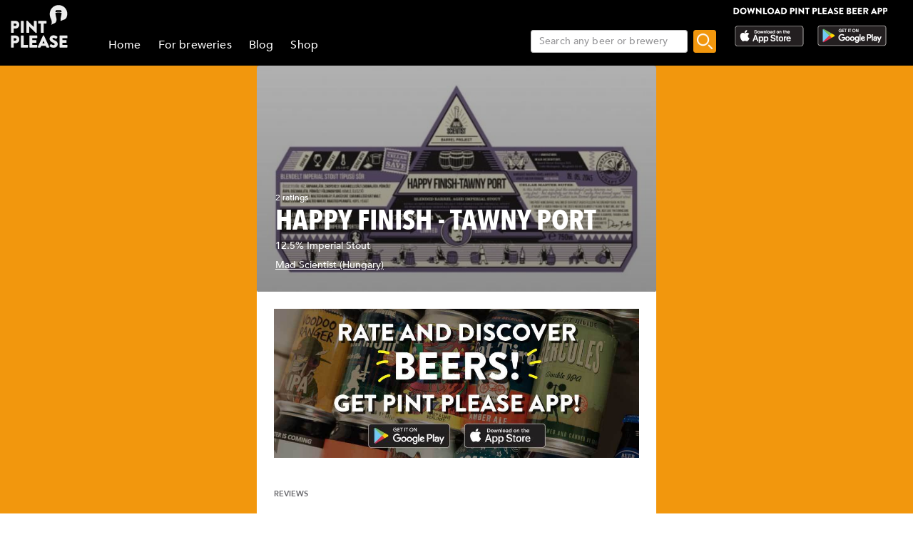

--- FILE ---
content_type: text/html; charset=utf-8
request_url: https://www.pintplease.com/en/beer/224636/happy_finish_tawny_port
body_size: 11738
content:
<!DOCTYPE html><html lang=en-US dir=ltr env="prod" denv="prod"><head><title>Happy Finish - Tawny Port 12.5% - Mad Scientist - Pint Please</title><meta http-equiv="Content-Type" content="text/html; charset=UTF-8" data-qmeta="equiv"><meta name="keywords" content="Happy Finish - Tawny Port 12.5%, Mad Scientist, Imperial Stout" data-qmeta="keywords"><meta property="og:title" content="Happy Finish - Tawny Port 12.5% - Mad Scientist" data-qmeta="og:title"><meta name="twitter:title" content="Happy Finish - Tawny Port 12.5% - Mad Scientist" data-qmeta="twitter:title"><meta name="title" content="Happy Finish - Tawny Port 12.5% - Mad Scientist" data-qmeta="title"><meta property="og:image" content="https://pintplease.s3.eu-west-1.amazonaws.com/beer/profile/happy_finish_-_tawny_port_224636-181205325.jpg" data-qmeta="og:image"><meta name="twitter:image:src" content="https://pintplease.s3.eu-west-1.amazonaws.com/beer/profile/happy_finish_-_tawny_port_224636-181205325.jpg" data-qmeta="twitter:image:src"><meta name="description" content="Happy Finish - Tawny Port, Mad Scientist, 12.5%, Imperial Stout. Has a rating of 3.61 out of 5 in Pint Please with 2 ratings and reviews." data-qmeta="description"><meta name="apple-itunes-app" content="app-id=833522363" data-qmeta="apple-itunes-app"><meta property="og:description" content="Happy Finish - Tawny Port, Mad Scientist, 12.5%, Imperial Stout. Has a rating of 3.61 out of 5 in Pint Please with 2 ratings and reviews." data-qmeta="og:description"><meta name="twitter:description" content="Happy Finish - Tawny Port, Mad Scientist, 12.5%, Imperial Stout. Has a rating of 3.61 out of 5 in Pint Please with 2 ratings and reviews." data-qmeta="twitter:description"><meta name="DC.subject" content="Happy Finish - Tawny Port, Mad Scientist, 12.5%, Imperial Stout. Has a rating of 3.61 out of 5 in Pint Please with 2 ratings and reviews." data-qmeta="DC.subject"><meta name="twitter:card" content="summary" data-qmeta="twitter:card"><meta name="twitter:site" content="@pintpleaseapp" data-qmeta="twitter:site"><meta name="twitter:domain" content="pintplease.com" data-qmeta="twitter:domain"><meta name="twitter:app:name:iphone" content="Pint Please" data-qmeta="twitter:app:name:iphone"><meta name="twitter:app:name:android" content="Pint Please" data-qmeta="twitter:app:name:android"><meta name="twitter:app:id:iphone" content="833522363" data-qmeta="twitter:app:id:iphone"><meta name="twitter:app:id:googleplay" content="pintplease.com.pintplease" data-qmeta="twitter:app:id:googleplay"><meta name="og:site_name" content="Pint Please" data-qmeta="og:site_name"><meta name="author" content="The Pint Please Team" data-qmeta="author"><meta name="Copyright" content="Copyright Pint Please 2022. All Rights Reserved." data-qmeta="Copyright"><meta name="DC.title" content="Pint Please" data-qmeta="DC.title"><meta name="DC.creator" content="The Pint Please Team" data-qmeta="DC.creator"><meta property="og:type" content="website" data-qmeta="og:type"><link rel="canonical" href="https://pintplease.com/en/beer/224636/happy_finish_tawny_port" data-qmeta="canonical"><script type="application/ld+json" data-qmeta="ldJson">{"@context":"http://schema.org","@type":"Product","name":"Happy Finish - Tawny Port","image":"https://pintplease.s3.eu-west-1.amazonaws.com/beer/profile/happy_finish_-_tawny_port_224636-181205325.jpg","description":"Happy Finish - Tawny Port, Mad Scientist, 12.5%, Imperial Stout. Has a rating of 3.61 out of 5 in Pint Please with 2 ratings and reviews.","brand":{"@type":"Brand","name":"Mad Scientist"},"aggregateRating":{"@type":"AggregateRating","ratingValue":"3.6","reviewCount":"2"}}</script><base href=/ ><title>Pint Please</title><meta charset=utf-8><meta name=format-detection content="telephone=no"><meta name=msapplication-tap-highlight content=no><meta name=viewport content="user-scalable=no,initial-scale=1,maximum-scale=1,minimum-scale=1,width=device-width"><link rel=icon type=image/ico href=favicon.ico><link rel=icon type=image/png sizes=128x128 href=favicon-128x128.png><link rel=icon type=image/png sizes=96x96 href=favicon-96x96.png><link rel=icon type=image/png sizes=32x32 href=favicon-32x32.png><link rel=icon type=image/png sizes=16x16 href=favicon-16x16.png> <link rel="stylesheet" href="/css/vendor.3f9f2758.css"><link rel="stylesheet" href="/css/app.e57e5ac2.css"><link rel="stylesheet" href="/css/248.8ab2a5e6.css"><link rel="stylesheet" href="/css/430.4131d208.css"></head><body class="desktop no-touch body--light" data-server-rendered><script id="qmeta-init">window.__Q_META__={"title":"Happy Finish - Tawny Port 12.5% - Mad Scientist - Pint Please","meta":{"equiv":{"http-equiv":"Content-Type","content":"text/html; charset=UTF-8"},"keywords":{"name":"keywords","content":"Happy Finish - Tawny Port 12.5%, Mad Scientist, Imperial Stout"},"og:title":{"property":"og:title","content":"Happy Finish - Tawny Port 12.5% - Mad Scientist"},"twitter:title":{"name":"twitter:title","content":"Happy Finish - Tawny Port 12.5% - Mad Scientist"},"title":{"name":"title","content":"Happy Finish - Tawny Port 12.5% - Mad Scientist"},"og:image":{"property":"og:image","content":"https://pintplease.s3.eu-west-1.amazonaws.com/beer/profile/happy_finish_-_tawny_port_224636-181205325.jpg"},"twitter:image:src":{"name":"twitter:image:src","content":"https://pintplease.s3.eu-west-1.amazonaws.com/beer/profile/happy_finish_-_tawny_port_224636-181205325.jpg"},"description":{"name":"description","content":"Happy Finish - Tawny Port, Mad Scientist, 12.5%, Imperial Stout. Has a rating of 3.61 out of 5 in Pint Please with 2 ratings and reviews."},"apple-itunes-app":{"name":"apple-itunes-app","content":"app-id=833522363"},"og:description":{"property":"og:description","content":"Happy Finish - Tawny Port, Mad Scientist, 12.5%, Imperial Stout. Has a rating of 3.61 out of 5 in Pint Please with 2 ratings and reviews."},"twitter:description":{"name":"twitter:description","content":"Happy Finish - Tawny Port, Mad Scientist, 12.5%, Imperial Stout. Has a rating of 3.61 out of 5 in Pint Please with 2 ratings and reviews."},"DC.subject":{"name":"DC.subject","content":"Happy Finish - Tawny Port, Mad Scientist, 12.5%, Imperial Stout. Has a rating of 3.61 out of 5 in Pint Please with 2 ratings and reviews."},"twitter:card":{"name":"twitter:card","content":"summary"},"twitter:site":{"name":"twitter:site","content":"@pintpleaseapp"},"twitter:domain":{"name":"twitter:domain","content":"pintplease.com"},"twitter:app:name:iphone":{"name":"twitter:app:name:iphone","content":"Pint Please"},"twitter:app:name:android":{"name":"twitter:app:name:android","content":"Pint Please"},"twitter:app:id:iphone":{"name":"twitter:app:id:iphone","content":"833522363"},"twitter:app:id:googleplay":{"name":"twitter:app:id:googleplay","content":"pintplease.com.pintplease"},"og:site_name":{"name":"og:site_name","content":"Pint Please"},"author":{"name":"author","content":"The Pint Please Team"},"Copyright":{"name":"Copyright","content":"Copyright Pint Please 2022. All Rights Reserved."},"DC.title":{"name":"DC.title","content":"Pint Please"},"DC.creator":{"name":"DC.creator","content":"The Pint Please Team"},"og:type":{"property":"og:type","content":"website"}},"link":{"canonical":{"rel":"canonical","href":"https://pintplease.com/en/beer/224636/happy_finish_tawny_port"}},"htmlAttr":{"env":"prod","denv":"prod"},"bodyAttr":{},"script":{"ldJson":{"type":"application/ld+json","innerHTML":"{\"@context\":\"http://schema.org\",\"@type\":\"Product\",\"name\":\"Happy Finish - Tawny Port\",\"image\":\"https://pintplease.s3.eu-west-1.amazonaws.com/beer/profile/happy_finish_-_tawny_port_224636-181205325.jpg\",\"description\":\"Happy Finish - Tawny Port, Mad Scientist, 12.5%, Imperial Stout. Has a rating of 3.61 out of 5 in Pint Please with 2 ratings and reviews.\",\"brand\":{\"@type\":\"Brand\",\"name\":\"Mad Scientist\"},\"aggregateRating\":{\"@type\":\"AggregateRating\",\"ratingValue\":\"3.6\",\"reviewCount\":\"2\"}}"}}}</script> <div id=q-app><div class="q-layout q-layout--standard" style="min-height:0px;" tabindex="-1"><!----><!----><header class="q-header q-layout__section--marginal fixed-top header bg-black text-white" style="" data-v-f8ee2c96><div data-v-f8ee2c96><div class="q-toolbar row no-wrap items-center" data-v-f8ee2c96><div class="col col-5" data-v-f8ee2c96><a href="/" class="margin_1_and_half_left toolbarTitleMobile" data-v-f8ee2c96><img class="PpLogoHeaderSmall" src="[data-uri]" alt="Pint Please Logo" data-v-f8ee2c96></a></div><div class="col col-6" data-v-f8ee2c96><div class="StoreLogoRowSmall toolbarTitleMobile" data-v-f8ee2c96><a href="https://apps.apple.com/fi/app/pint-please/id833522363" target="_blank" class="StoreLink AppStoreLink" data-v-f8ee2c96><img class="storeLogoSmall" src="[data-uri]" alt="Apple app store logo" data-v-f8ee2c96></a><a href="https://play.google.com/store/apps/details?id=pintplease.com.pintplease" target="_blank" class="StoreLink PlayStoreLink" data-v-f8ee2c96><img class="storeLogoSmall" src="[data-uri]" alt="Google play store logo" data-v-f8ee2c96></a></div></div><div class="col col-1" data-v-f8ee2c96><button class="q-btn q-btn-item non-selectable no-outline q-btn--flat q-btn--round q-btn--actionable q-focusable q-hoverable q-btn--dense" style="" tabindex="0" type="button" data-v-f8ee2c96><span class="q-focus-helper"></span><span class="q-btn__content text-center col items-center q-anchor--skip justify-center row"><span class="q-icon" style="" aria-hidden="true" role="img"><img src="[data-uri]"></span><!----></span></button></div></div><div class="q-toolbar row no-wrap items-center" data-v-f8ee2c96><div class="col col-12" data-v-f8ee2c96><div class="searchContainer searchContainerMobile" data-v-f8ee2c96><label class="q-field row no-wrap items-start q-field--outlined q-input q-field--float q-field--dense searchBoxMobile" style="" for="f_b3d951b1-4fa6-4236-a9cd-684d1ee96033" data-v-f8ee2c96><!----><div class="q-field__inner relative-position col self-stretch"><div class="q-field__control relative-position row no-wrap bg-white" tabindex="-1"><div class="q-field__control-container col relative-position row no-wrap q-anchor--skip"><input class="q-field__native q-placeholder searchBoxInput" style="" tabindex="0" placeholder="Search any beer or brewery" id="f_b3d951b1-4fa6-4236-a9cd-684d1ee96033" type="search" value><!----></div></div><!----></div><!----></label><button class="q-btn q-btn-item non-selectable no-outline q-btn--flat q-btn--rectangle q-btn--actionable q-focusable q-hoverable searchButtonMobile" style="font-size:8px;padding:0px;min-width:0;min-height:0;" tabindex="0" type="button" data-v-f8ee2c96><span class="q-focus-helper"></span><span class="q-btn__content text-center col items-center q-anchor--skip justify-center row"><img class="searchIcon" src="[data-uri]" alt="Search" data-v-f8ee2c96></span></button></div></div></div></div><!----></header><div class="q-page-container" style="padding-top:92px;"><main class="q-page mainPage row justify-center" style="min-height:calc(100vh - 92px);" data-v-f81330b6 data-v-24ff51a5><div class="col col-md-7 mainColumn" data-v-24ff51a5><!--[--><div class="imageContainer" data-v-f81330b6 data-v-179d4adf><div class="background gradient" data-v-179d4adf data-v-6898ed36><img src="https://pintplease.s3.eu-west-1.amazonaws.com/beer/profile/happy_finish_-_tawny_port_224636-181205325.jpg" loading="lazy" class="dimmedImage domainImage roundedEdges" alt="Happy Finish - Tawny Port 12.5%, Mad Scientist, Hungary" data-v-6898ed36></div><div class="imageOverlay" data-v-179d4adf><!--[--><div class="ProfileDetailsContainer" data-v-f81330b6><div class="ProfileRatingAmount" data-v-f81330b6>2 ratings</div><!----><div class="profileGeneralMarginTop ProfileName" data-v-f81330b6>Happy Finish - Tawny Port</div><div class="ProfileABVStyle" data-v-f81330b6>12.5% Imperial Stout</div><div data-v-f81330b6><a class="ProfileBrewery" href="/en/brewery/12887/mad_scientist" data-v-f81330b6>Mad Scientist (Hungary)</a></div></div><!--]--></div></div><div class="SideMarginDesktop SideMarginMobile" data-v-f81330b6><div class="margin_1_and_half_top" data-v-f81330b6><div data-v-f81330b6 data-v-fd14e39a><!--[--><!--]--></div><div class="margin_1_and_half_top margin_1_and_half_bottom GeneralBodyText" data-v-f81330b6></div><div class="margin_1_and_half_top GeneralBodyText" data-v-f81330b6><!----><!----><!----><!----><!----><!----><!----></div><div data-v-f81330b6><a href target="_blank" class="margin_1_and_half_top" data-v-f81330b6 data-v-d787fa26><img class="bannerImage downloadBanner" src="https://s3-eu-west-1.amazonaws.com/pintplease/banner/group/pintplease_download_banner_2.jpg" data-v-d787fa26></a><h4 class="margin_1_and_half_top ListHeader" data-v-f81330b6>Reviews</h4><!--[--><div data-v-f81330b6><div class="PostMain" rel="ugc" data-v-f81330b6 data-v-33ab74ba><div class="row PostDetailsRow" data-v-33ab74ba><div class="col userImageCol" data-v-33ab74ba><img class="RoundedUserImage" src="https://pintplease.s3.eu-west-1.amazonaws.com/user/timeline/user_2735-2.jpg" alt="Post author: pyksy" data-v-33ab74ba></div><div class="col userPlaceCol vertical-middle" data-v-33ab74ba><div class="PostUserName" data-v-33ab74ba>pyksy</div><span class="PostPlace" data-v-33ab74ba>@ Mad Scientist Webshop</span></div><div class="col-3 timeCol" data-v-33ab74ba><span class="PostTime" data-v-33ab74ba>5 years ago</span></div></div><!----><div class="row PostDetailsRow" data-v-33ab74ba><div class="col starRatingMargin" data-v-33ab74ba><div class="starRatingMainContainer starRating" data-v-33ab74ba data-v-c9d28786><div class="ratingContainer" style="height:16px;max-width:80px;" data-v-c9d28786><div class="ratingBar" style="height:16px;width:80px;background-size:16px 16px;" data-v-c9d28786><div class="rating" style="height:16px;width:96%;background-size:16px 16px;" data-v-c9d28786></div></div></div><div class="PostUserRating" data-v-c9d28786>4.8</div></div></div></div><!----><div class="row PostDetailsRow" data-v-33ab74ba><div class="col" data-v-33ab74ba><hr class="q-separator q-separator--horizontal" style="" aria-orientation="horizontal" data-v-33ab74ba></div></div></div></div><div data-v-f81330b6><div class="PostMain" rel="ugc" data-v-f81330b6 data-v-33ab74ba><div class="row PostDetailsRow" data-v-33ab74ba><div class="col userImageCol" data-v-33ab74ba><img class="RoundedUserImage" src="https://pintplease.s3.eu-west-1.amazonaws.com/user/timeline/user_9258-2.jpg" alt="Post author: java" data-v-33ab74ba></div><div class="col userPlaceCol vertical-middle" data-v-33ab74ba><div class="PostUserName" data-v-33ab74ba>java</div><span class="PostPlace" data-v-33ab74ba>@ Olarin Panimo Kauppa &amp; Taproom (SULJETTU)</span></div><div class="col-3 timeCol" data-v-33ab74ba><span class="PostTime" data-v-33ab74ba>5 years ago</span></div></div><div class="row ImageRow" data-v-33ab74ba><div class="col" data-v-33ab74ba><div class="ImageContainer" data-v-33ab74ba><div class="" data-v-33ab74ba data-v-6898ed36><img src="https://pintplease.s3.eu-west-1.amazonaws.com/post/original/post_3429350-79684420.jpg" loading="lazy" class="domainImage roundedEdges" alt="Happy Finish - Tawny Port, Hungary" data-v-6898ed36></div><!----></div></div></div><div class="row PostDetailsRow" data-v-33ab74ba><div class="col starRatingMargin" data-v-33ab74ba><div class="starRatingMainContainer starRating" data-v-33ab74ba data-v-c9d28786><div class="ratingContainer" style="height:16px;max-width:80px;" data-v-c9d28786><div class="ratingBar" style="height:16px;width:80px;background-size:16px 16px;" data-v-c9d28786><div class="rating" style="height:16px;width:100%;background-size:16px 16px;" data-v-c9d28786></div></div></div><div class="PostUserRating" data-v-c9d28786>5.0</div></div></div></div><!----><div class="row PostDetailsRow" data-v-33ab74ba><div class="col" data-v-33ab74ba><hr class="q-separator q-separator--horizontal" style="" aria-orientation="horizontal" data-v-33ab74ba></div></div></div></div><!--]--><!----></div></div></div><!--]--></div></main></div><footer class="q-footer q-layout__section--marginal absolute-bottom bg-black text-white" style="" data-v-7540d5df><!----><div class="q-toolbar row no-wrap items-center justify-center" data-v-7540d5df><img class="PpLogo" width="117" height="35" src="[data-uri]" alt="Pint Please Logo" data-v-7540d5df></div></footer></div></div><script>window.__INITIAL_STATE__={"beer":{"beers":{"224636":{"id":224636,"meta":{"time":1768885552,"status":"ok"},"name":"Happy Finish - Tawny Port","alcohol_content":12.5,"average_rating":3.61,"description":null,"date_created":1605008660,"last_updated":1706808192,"ibu":null,"category":0,"hops":null,"malts":null,"tags":null,"glutenFree":false,"organic":false,"unfiltered":false,"barrelAged":false,"flags":0,"brewery_id":12887,"brewery_name":"Mad Scientist","beer_type_id":37,"beer_type_name":"Imperial Stout","country_id":102,"country_name":"Hungary","default_image_id":2131998,"image_name":"happy_finish_-_tawny_port_224636-181205325.jpg","review_count":2,"rating_count":2,"stickers":[],"posts":[{"id":3775951,"time":1616876362673,"rating":4.8,"place_id":64688,"author_id":2735,"country_id":102,"image_name":null,"place_name":"Mad Scientist Webshop","author_name":"pyksy","language_id":null,"review_text":null,"author_image_name":"user_2735-2.jpg","beer_id":224636,"beer_name":"Happy Finish - Tawny Port","beer_image_name":"happy_finish_-_tawny_port_224636-181205325.jpg","country_name":"Hungary","beer_alcohol_content":12.5,"beer_average_rating":3.61,"beer_type_name":"Imperial Stout","timeAsDate":"5 years ago"},{"id":3429350,"time":1605287287637,"rating":5,"place_id":41729,"author_id":9258,"country_id":102,"image_name":"post_3429350-79684420.jpg","place_name":"Olarin Panimo Kauppa & Taproom (SULJETTU)","author_name":"java","language_id":null,"review_text":null,"author_image_name":"user_9258-2.jpg","beer_id":224636,"beer_name":"Happy Finish - Tawny Port","beer_image_name":"happy_finish_-_tawny_port_224636-181205325.jpg","country_name":"Hungary","beer_alcohol_content":12.5,"beer_average_rating":3.61,"beer_type_name":"Imperial Stout","timeAsDate":"5 years ago"}],"error":"","brewery_url":"\u002Fen\u002Fbrewery\u002F12887\u002Fmad_scientist","brewery_link_name":"Mad Scientist (Hungary)"}},"lang":"en","errorCode":"","redirectId":-1},"brewery":{"breweries":{},"lang":"en","errorCode":"","redirectId":-1},"search":{"loading":false,"notFound":false,"domain":"beer","searchString":"","beerResults":{},"breweryResults":{},"errorCode":""}};var currentScript=document.currentScript;currentScript.parentNode.removeChild(currentScript)</script><script src="/js/vendor.8f4146bb.js" defer></script><script src="/js/248.4469ee6c.js" defer></script><script src="/js/430.12c8768e.js" defer></script><script src="/js/chunk-common.c42ae3c4.js" defer></script><script src="/js/app.7f0c7689.js" defer></script> </body></html>